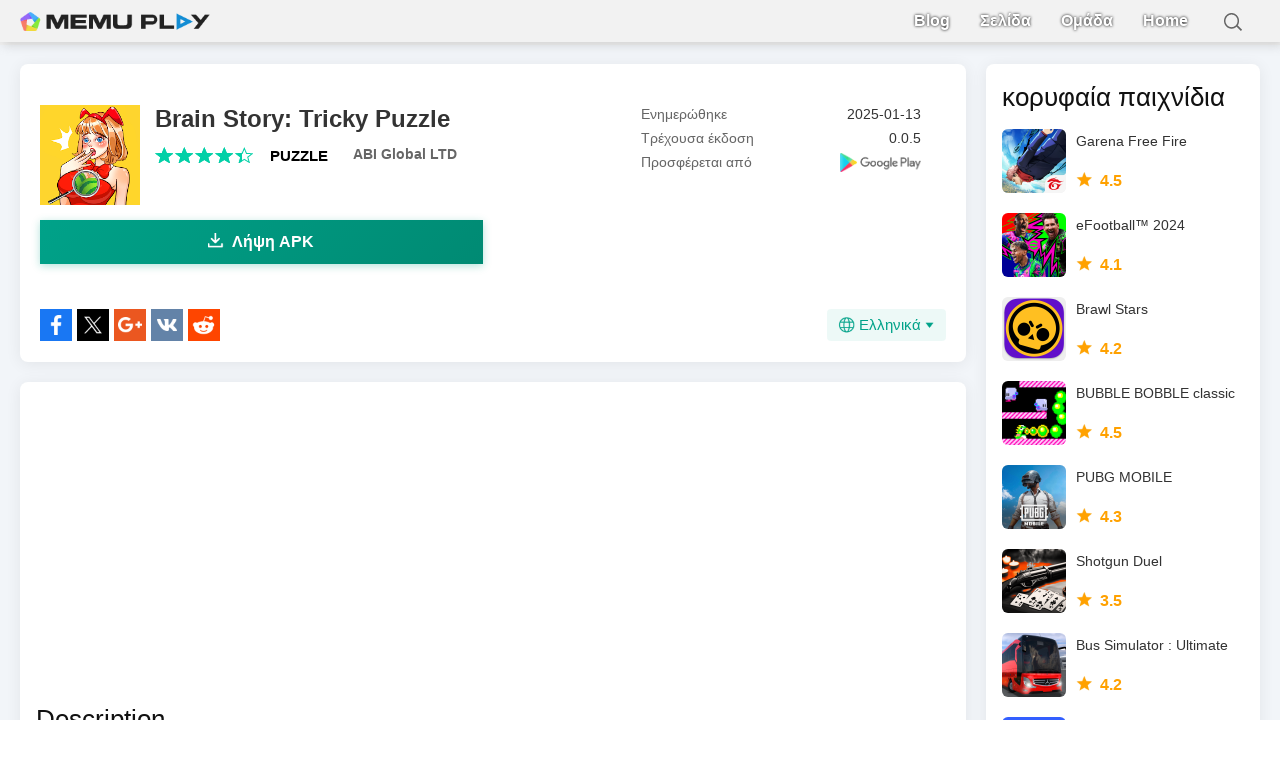

--- FILE ---
content_type: text/html; charset=utf-8
request_url: https://m.memuplay.com/gr/download-com.brain.story.ntstudio-apk.html
body_size: 10119
content:
<!DOCTYPE html>
<html lang="gr">
<head>
    <meta charset="UTF-8">
    <meta name="viewport" content="width=device-width,initial-scale=1.0,minimum-scale=1.0,maximum-scale=1.0,user-scalable=no">
    <title>Λήψη Brain Story: Tricky Puzzle APK</title>
    <!--keyword-->
    <meta name="keywords" content="Brain Story: Tricky Puzzle, Brain Story: Tricky Puzzle for android, Brain Story: Tricky Puzzle android download, Brain Story: Tricky Puzzle apk, Brain Story: Tricky Puzzle android apk, Brain Story: Tricky Puzzle download"/>
    <!--description-->
    <meta name="description" content="Λήψη Brain Story: Tricky Puzzle APK για το Android. Let’s blow your mind with  Brain Story – Tricky Puzzle now!"/>
    <meta property="og:locale" content="gr_GR" />
    <meta property="og:type" content="website">
    <meta property="og:title" content="Λήψη Brain Story: Tricky Puzzle APK" />
    <meta property="og:description" content="Λήψη Brain Story: Tricky Puzzle APK για το Android. Let’s blow your mind with  Brain Story – Tricky Puzzle now!" />
    <meta property="og:url" content="https://m.memuplay.com/gr/download-com.brain.story.ntstudio-apk.html" />
    <meta property="og:site_name" content="Memu Apk Download" />
    <meta property="og:image" content="com.brain.story.ntstudio-GR" />

    <meta property="twitter:card" content="summary" />
    <meta property="twitter:site" content="@Microvirt">
    <meta property="twitter:title" content="Λήψη Brain Story: Tricky Puzzle APK" />
    <meta property="twitter:description" content="Λήψη Brain Story: Tricky Puzzle APK για το Android. Let’s blow your mind with  Brain Story – Tricky Puzzle now!" />
    <meta property="twitter:url" content="https://m.memuplay.com/gr/download-com.brain.story.ntstudio-apk.html" />
    <meta property="twitter:image" content="com.brain.story.ntstudio-GR" />

    <meta name="YahooSeeker" content="Index,Follow" />
    <meta name="Googlebot" content="Index,Follow" />
    <meta name="allow-search" content="Yes" />
    <meta name="robots" content="all, index, follow" />
    <link rel="canonical" href="https://m.memuplay.com/gr/download-com.brain.story.ntstudio-apk.html"/>
    <link rel="icon" href="/home/Public/img/shortlogo.png" >
    <link rel="stylesheet" href="/home/Public/css/reset.css">
    <link rel="stylesheet" href="/home/Public/css/border.css">
    <link rel="stylesheet" href="/home/Public/css/swiper-3.4.2.min.css">
    <link rel="stylesheet" href="/home/Public/css/mpublic2.css">
    <link rel="stylesheet" href="/home/Public/css/mapps2.css">
    <!-- Global site tag (gtag.js) - Google Analytics -->
    <script async src="https://www.googletagmanager.com/gtag/js?id=UA-75186244-8"></script>
    <script>
        (function (doc, win) {
            var docEl = doc.documentElement,
                    resizeEvt = 'orientationchange' in window ? 'orientationchange' : 'resize',
                    recalc = function () {
                        var clientWidth = docEl.clientWidth;
                        if (!clientWidth) return;
                        var minWidth = Math.min(clientWidth, 390);
                        docEl.style.fontSize = 50 * (minWidth / 390) + 'px';
                    };
            if (!doc.addEventListener) return;
            win.addEventListener(resizeEvt, recalc, false);
            doc.addEventListener('DOMContentLoaded', recalc, false);
        })(document, window);

        window.dataLayer = window.dataLayer || [];
        function gtag(){dataLayer.push(arguments);}
        gtag('js', new Date());

        gtag('config', 'UA-75186244-8');
    </script>
    <script type="application/ld+json">
        {
            "@context": "https://schema.org",
            "@type": "BreadcrumbList",
            "itemListElement": [{
                "@type": "ListItem",
                "position": 1,
                "name": "Home",
                "item": "https://m.memuplay.com/gr/"
            }, {
                "@type": "ListItem",
                "position": 2,
                "name": "Brain Story: Tricky Puzzle",
                "item": "https://m.memuplay.com/gr/download-com.brain.story.ntstudio-apk.html"
            }]
        }
    </script>
    <script async src="https://securepubads.g.doubleclick.net/tag/js/gpt.js"></script>
        <script async src="https://pagead2.googlesyndication.com/pagead/js/adsbygoogle.js"></script>
        <script>
        	(adsbygoogle = window.adsbygoogle || []).push({
        		google_ad_client: "ca-pub-4201334306964693",
        		enable_page_level_ads: true
        	});
        </script></head>
<body class="grey-bg">
            <div class="header no-shot">
            <div class="app-background"></div>        <div class="nav">
            <div class="btn_down">
                <div id="btn_down"></div>
                <div class="memu">
                    <span class="bar1"></span>
                    <span class="bar2"></span>
                    <span class="bar3"></span>
                </div>
                <div class="fixed">
                    <ul>
                        <li>
                            <a href="https://www.memuplay.com/blog/" class="nav-show border-bottom" rel="nofollow">
                                Blog                            </a>
                        </li>
                        <li>
                            <a href="https://www.facebook.com/memuplayer" class="nav-show border-bottom" rel="nofollow">
                                Σελίδα                            </a>
                        </li>
                        <li>
                            <a href="https://www.facebook.com/groups/memuplayer/" class="nav-show border-bottom" rel="nofollow">
                                Ομάδα                            </a>
                        </li>
                        <li>
                            <a href="https://m.memuplay.com/gr/" class="nav-show border-bottom">
                                Home                            </a>
                        </li>
                    </ul>
                </div>
                <div class="search-box">
                    <div class="search-content">
                        <div class="search-btn"></div>
                        <div class="search-input">
                            <input type="text">
                        </div>
                    </div>
                </div>
            </div>
            <div class="search-ul">
                
            </div>
        </div>
    </div>
    <!--左--->

    <div class="container-wrapper">
    <div class="left-content-wrapper">
    <div class="app-info">
        <div class="content-box">
            <div class="app-l clearfix app-information">
                <a class="icon" href="https://play.google.com/store/apps/details?id=com.brain.story.ntstudio&hl=en" rel="nofollow">
                    <img class="lazy-load" src="https://dl.memuplay.com/new_market/img/com.brain.story.ntstudio.icon.2022-01-12-04-16-03.png" alt="Brain Story: Tricky Puzzle">
                </a>
                <div class="app-info-content">
                    <h2 class="app-name">Brain Story: Tricky Puzzle</h2>
                    <div class="rating clearfix">
                        <p class="l">4.1</p>
                    </div>
                    <h6 class="app-vendor">ABI Global LTD</h6>
                    <!-- PC端使用napps.css样式的信息显示 -->
                    <div class="info-rating pc-only">
                        <p class="r">
                            <span><i></i></span>
                            <span><i></i></span>
                            <span><i></i></span>
                            <span><i></i></span>
                            <span><i style="width: 40%"></i></span>
                        </p>
                        <div class="info-category">
                            <a href="https://m.memuplay.com/gr/category/Puzzle">PUZZLE</a>
                        </div>
                        <div class="info-vendor">
                            <a href="https://m.memuplay.com/gr/developer/ABI Global LTD">ABI Global LTD</a>
                        </div>
                    </div>
                </div>
                    <!-- PC端信息列表 - 与图标同一行 -->
                    <ul class="info-infoList pc-only">
                        <li>
                            <p class="info-t">Ενημερώθηκε</p>
                            <p class="info-a">2025-01-13</p>
                        </li>
                        <li>
                            <p class="info-t">Τρέχουσα έκδοση</p>
                            <p class="info-a">0.0.5 </p>
                        </li>
                        <li>
                            <p class="info-t">Προσφέρεται από</p>
                            <p class="info-a">
                                <a rel="nofollow"
                                    href="https://play.google.com/store/apps/details?id=com.brain.story.ntstudio"
                                    target="_blank">
                                                                    <img src="/home/Public/img/gp_logo_dark.png" alt="Brain Story: Tricky Puzzle PC" style="vertical-align: middle; border-radius: 0; display: block; height: 100%; width: 100%;">                                </a>
                            </p>
                        </li>
                    </ul>
            </div>
            <div class="ad-container-movable" style="margin-bottom: 0.4rem;background: #e6e6e6">
                <!-- ApkDetails-Top -->
                <ins class="adsbygoogle"
                     style="display:block"
                     data-ad-client="ca-pub-4201334306964693"
                     data-ad-slot="3265235746"
                     data-ad-format="auto"
                     data-full-width-responsive="true"></ins>
                <script>
                    (adsbygoogle = window.adsbygoogle || []).push({});
                </script>
            </div>            <a id="downloadBtn1" onClick="var appUrl = 'gr_Brain_Story:_Tricky_Puzzle';gtag('event', 'app_details',{'event_category': 'download', 'event_label': 'appurl_apk_'+appUrl, 'value': 1});" class="downloadMemuBtn" href="/gr/download-com.brain.story.ntstudio.html"><span><i></i>Λήψη APK</span></a>
                        <div id="share">
                <p>share to:</p>
                <div class="clearfix">
                    <a class="icon-list facebook" href="https://www.facebook.com/sharer/sharer.php?u=https://m.memuplay.com/gr/download-com.brain.story.ntstudio-apk.html" onClick="var appUrl = 'gr_Brain_Story:_Tricky_Puzzle';gtag('event', 'facebook',{'event_category': 'share', 'event_label': 'share_'+appUrl, 'value': 1});" target="_blank" rel="nofollow"></a>
                    <a class="icon-list twitter" href="http://twitter.com/share?text=Brain Story: Tricky Puzzle&url=https://m.memuplay.com/gr/download-com.brain.story.ntstudio-apk.html" onClick="var appUrl = 'gr_Brain_Story:_Tricky_Puzzle';gtag('event', 'twitter',{'event_category': 'share', 'event_label': 'share_'+appUrl, 'value': 1});" target="_blank" rel="nofollow"></a>
                    <a class="icon-list google" href="https://plus.google.com/share?url=https://m.memuplay.com/gr/download-com.brain.story.ntstudio-apk.html" onClick="var appUrl = 'gr_Brain_Story:_Tricky_Puzzle';gtag('event', 'google',{'event_category': 'share', 'event_label': 'share_'+appUrl, 'value': 1});" target="_blank" rel="nofollow"></a>
                    <a class="icon-list vkontakte" href="https://vk.com/share.php?url=https://m.memuplay.com/gr/download-com.brain.story.ntstudio-apk.html&title=Λήψη Brain Story: Tricky Puzzle APK" onClick="var appUrl = 'gr_Brain_Story:_Tricky_Puzzle';gtag('event', 'vkontakte',{'event_category': 'share', 'event_label': 'share_'+appUrl, 'value': 1});" target="_blank" rel="nofollow"></a>
                    <a class="icon-list reddit" href="https://www.reddit.com/submit?url=https://m.memuplay.com/gr/download-com.brain.story.ntstudio-apk.html&title=Λήψη Brain Story: Tricky Puzzle APK" onClick="var appUrl = 'gr_Brain_Story:_Tricky_Puzzle';gtag('event', 'reddit',{'event_category': 'share', 'event_label': 'share_'+appUrl, 'value': 1});" target="_blank" rel="nofollow"></a>
                    <div class="nav-list-icon">
                        Ελληνικά<i></i>
                        <ul class="more-language">
                            <li style="cursor: pointer;">
                                        <a href="https://m.memuplay.com/download-com.brain.story.ntstudio-apk.html" data-lang="en">English</a>
                                    </li><li style="cursor: pointer;">
                                        <a href="https://m.memuplay.com/ar/download-com.brain.story.ntstudio-apk.html" data-lang="ar">العَرَبِيَّة</a>
                                    </li><li style="cursor: pointer;">
                                        <a href="https://m.memuplay.com/cs/download-com.brain.story.ntstudio-apk.html" data-lang="cs">Čeština</a>
                                    </li><li style="cursor: pointer;">
                                        <a href="https://m.memuplay.com/es/download-com.brain.story.ntstudio-apk.html" data-lang="es">Español</a>
                                    </li><li style="cursor: pointer;">
                                        <a href="https://m.memuplay.com/fa/download-com.brain.story.ntstudio-apk.html" data-lang="fa">فارسی‎</a>
                                    </li><li style="cursor: pointer;">
                                        <a href="https://m.memuplay.com/fr/download-com.brain.story.ntstudio-apk.html" data-lang="fr">Français</a>
                                    </li><li style="cursor: pointer;">
                                        <a href="https://m.memuplay.com/id/download-com.brain.story.ntstudio-apk.html" data-lang="id">Indonesia</a>
                                    </li><li style="cursor: pointer;">
                                        <a href="https://m.memuplay.com/it/download-com.brain.story.ntstudio-apk.html" data-lang="it">Italiano</a>
                                    </li><li style="cursor: pointer;">
                                        <a href="https://m.memuplay.com/jp/download-com.brain.story.ntstudio-apk.html" data-lang="jp">日本語</a>
                                    </li><li style="cursor: pointer;">
                                        <a href="https://m.memuplay.com/pl/download-com.brain.story.ntstudio-apk.html" data-lang="pl">Polski</a>
                                    </li><li style="cursor: pointer;">
                                        <a href="https://m.memuplay.com/pt/download-com.brain.story.ntstudio-apk.html" data-lang="pt">Português</a>
                                    </li><li style="cursor: pointer;">
                                        <a href="https://m.memuplay.com/ru/download-com.brain.story.ntstudio-apk.html" data-lang="ru">Pусский</a>
                                    </li><li style="cursor: pointer;">
                                        <a href="https://m.memuplay.com/th/download-com.brain.story.ntstudio-apk.html" data-lang="th">ภาษาไทย</a>
                                    </li><li style="cursor: pointer;">
                                        <a href="https://m.memuplay.com/tr/download-com.brain.story.ntstudio-apk.html" data-lang="tr">Türkçe</a>
                                    </li><li style="cursor: pointer;">
                                        <a href="https://m.memuplay.com/uk/download-com.brain.story.ntstudio-apk.html" data-lang="uk">Українська</a>
                                    </li><li style="cursor: pointer;">
                                        <a href="https://m.memuplay.com/vi/download-com.brain.story.ntstudio-apk.html" data-lang="vi">Tiếng Việt</a>
                                    </li><li style="cursor: pointer;">
                                        <a href="https://m.memuplay.com/tw/download-com.brain.story.ntstudio-apk.html" data-lang="tw">繁體中文</a>
                                    </li><li style="cursor: pointer;">
                                        <a href="https://m.memuplay.com/ko/download-com.brain.story.ntstudio-apk.html" data-lang="ko">한국어</a>
                                    </li><li style="cursor: pointer;">
                                        <a href="https://m.memuplay.com/zh/download-com.brain.story.ntstudio-apk.html" data-lang="zh">新马简中</a>
                                    </li>                        </ul>
                    </div>
                </div>
            </div>
        </div>
        <div class="content-box">
            <div class="info-title">
                <h3>Description</h3>
            </div>
            
                                <div class="section-desc app-description">
                    Let’s blow your mind with <b> Brain Story – Tricky Puzzle</b> now!                     <br>
                    Τώρα είναι πλήρως βελτιστοποιημένο για τη συσκευή σας, επιτρέποντάς σας να το απολαμβάνετε εύκολα όποτε και όπου θέλετε. Απλώς ανοίξτε το στο τηλέφωνο ή το tablet σας και αρχίστε να παίζετε!                    <div class="desc-show-more active">
                    <div class="show-more-end" style="display: none;"></div>
                    <span>Show less</span>
                </div>            </div>
            <div class="app-tag"><span>PUZZLE</span></div>
        </div>
        <div class="content-box">
            <div class="info-title">
                <h3>Τι νέο υπάρχει στην έκδοση 1.3.5</h3>
            </div>
            <div class="section-desc app-description">
                <p>Τελευταία ενημέρωση στις Jan 13,2025</p>
                <p>Μικρές διορθώσεις σφαλμάτων και βελτιώσεις. Εγκαταστήστε ή ενημερώστε στην τελευταία έκδοση για να το δείτε!</p>
                <div class="desc-show-more active">
                    <div class="show-more-end" style="display: none;"></div>
                    <span>Show less</span>
                </div>
            </div>
        </div>
        
        <div class="content-box">
            <h3 class="info-title">Screen shots</h3>
            <div class="app-r">
                <div class="shot-pan swiper-container">
                    <div class="swiper-wrapper">
                        <div class="swiper-slide">
                                <div class="Button Block">
                                    <img class="swiper-load" src="https://dl.memuplay.com/new_market/img/com.brain.story.ntstudio.sc0.2022-01-12-04-16-03.jpg" alt="Brain Story: Tricky Puzzle">
                                </div>
                            </div><div class="swiper-slide">
                                <div class="Button Block">
                                    <img class="swiper-load" src="https://dl.memuplay.com/new_market/img/com.brain.story.ntstudio.sc1.2022-01-12-04-16-03.jpg" alt="Brain Story: Tricky Puzzle">
                                </div>
                            </div><div class="swiper-slide">
                                <div class="Button Block">
                                    <img class="swiper-load" src="https://dl.memuplay.com/new_market/img/com.brain.story.ntstudio.sc2.2022-01-12-04-16-03.jpg" alt="Brain Story: Tricky Puzzle">
                                </div>
                            </div><div class="swiper-slide">
                                <div class="Button Block">
                                    <img class="swiper-load" src="https://dl.memuplay.com/new_market/img/com.brain.story.ntstudio.sc3.2022-01-12-04-16-03.jpg" alt="Brain Story: Tricky Puzzle">
                                </div>
                            </div>                    </div>
                    <div class="swiper-button-prev"></div>
                    <div class="swiper-button-next"></div>
                </div>
            </div>
        </div>
        
        <div class="content-box">
            <h3 class="info-title">Information</h3>
            <ul class="section-info">
                <li>
                    <p class="info-top">Ενημερώθηκε<span class="info-bot">2025-01-13</span></p>
                </li>
                <li>
                    <p class="info-top">Τρέχουσα έκδοση<span class="info-bot">0.0.5 </span></p>
                </li>
                <li>
                    <p class="info-top">Προσφέρεται από<a class="info-bot" rel="nofollow" href="https://play.google.com/store/apps/details?id=com.brain.story.ntstudio" target="_blank"><img src="/home/Public/img/gp_logo.png"></a></p>
                </li>
                <li>
                    <p class="info-top">Apk size<span class="info-bot">0MB</span></p>
                </li>
                <li>
                    <p class="info-top">Απαιτεί Androidf<span class="info-bot">Android 4.4+ </span></p>
                </li>
                <li>
                    <p class="info-top"><a href="mailto:support@microvirt.com">Ανατροφοδότηση</a></p>
                </li>
            </ul>
        </div>
    </div>
        <div class="content-box">
        <h3 class="info-title">καυτά θέματα</h3>
        <div class="recommend-list topic_blog">
            <ul>
                            </ul>
        </div>
    </div>
        <div class="content-box pc-only">
            <h3 class="info-title">Παρόμοιο με τον Brain Story: Tricky Puzzle</h3>
            <div class="related_app">
                <ul>
                    <li>
                            <a href="https://m.memuplay.com/gr/download-jewel.block.puzzle.tetris-apk.html" class="game-desc">
                                <div class="li-icon">
                                    <img class="swiper-lazy" src="https://dl.memuplay.com/new_market/img/jewel.block.puzzle.tetris.icon.2021-04-29-12-28-22.png" alt="Block Puzzle">
                                </div>
                                <div class="name-rating">
                                    <p class="game-name">Block Puzzle</p> 
                                    <div class="rating list-rating">
                                        <p class="l">4.4</p>
                                    </div>
                                </div>
                            </a>
                        </li><li>
                            <a href="https://m.memuplay.com/gr/download-com.game5mobile.lineandwater-apk.html" class="game-desc">
                                <div class="li-icon">
                                    <img class="swiper-lazy" src="https://dl.memuplay.com/new_market/img/com.game5mobile.lineandwater.icon.2021-04-28-15-19-55.png" alt="Happy Glass">
                                </div>
                                <div class="name-rating">
                                    <p class="game-name">Happy Glass</p> 
                                    <div class="rating list-rating">
                                        <p class="l">3.9</p>
                                    </div>
                                </div>
                            </a>
                        </li><li>
                            <a href="https://m.memuplay.com/gr/download-com.smallgiantgames.empires-apk.html" class="game-desc">
                                <div class="li-icon">
                                    <img class="swiper-lazy" src="https://dl.memuplay.com/new_market/img/com.smallgiantgames.empires.icon.2025-12-05-23-45-17.png" alt="Empires & Puzzles: RPG Quest">
                                </div>
                                <div class="name-rating">
                                    <p class="game-name">Empires & Puzzles: RPG Quest</p> 
                                    <div class="rating list-rating">
                                        <p class="l">4.3</p>
                                    </div>
                                </div>
                            </a>
                        </li><li>
                            <a href="https://m.memuplay.com/gr/download-net.rention.mind.skillz-apk.html" class="game-desc">
                                <div class="li-icon">
                                    <img class="swiper-lazy" src="https://dl.memuplay.com/new_market/img/net.rention.mind.skillz.icon.2021-03-20-18-26-58.png" alt="Skillz - Logic Brain Games">
                                </div>
                                <div class="name-rating">
                                    <p class="game-name">Skillz - Logic Brain Games</p> 
                                    <div class="rating list-rating">
                                        <p class="l">4.3</p>
                                    </div>
                                </div>
                            </a>
                        </li><li>
                            <a href="https://m.memuplay.com/gr/download-com.matchington.mansion-apk.html" class="game-desc">
                                <div class="li-icon">
                                    <img class="swiper-lazy" src="https://dl.memuplay.com/new_market/img/com.matchington.mansion.icon.2021-03-22-10-39-15.png" alt="Matchington Mansion">
                                </div>
                                <div class="name-rating">
                                    <p class="game-name">Matchington Mansion</p> 
                                    <div class="rating list-rating">
                                        <p class="l">4.4</p>
                                    </div>
                                </div>
                            </a>
                        </li><li>
                            <a href="https://m.memuplay.com/gr/download-com.puzzles.game.halloweeen.one-apk.html" class="game-desc">
                                <div class="li-icon">
                                    <img class="swiper-lazy" src="https://dl.memuplay.com/new_market/img/com.puzzles.game.halloweeen.one.icon.2021-04-28-13-28-32.png" alt="Find The Differences - The Detective">
                                </div>
                                <div class="name-rating">
                                    <p class="game-name">Find The Differences - The Detective</p> 
                                    <div class="rating list-rating">
                                        <p class="l">4.1</p>
                                    </div>
                                </div>
                            </a>
                        </li><li>
                            <a href="https://m.memuplay.com/gr/download-com.dropdom.blockpuzzle.hwwgame-apk.html" class="game-desc">
                                <div class="li-icon">
                                    <img class="swiper-lazy" src="https://dl.memuplay.com/new_market/img/com.dropdom.blockpuzzle.hwwgame.icon.2021-04-29-11-55-50.png" alt="Dropdom - Jewel Blast">
                                </div>
                                <div class="name-rating">
                                    <p class="game-name">Dropdom - Jewel Blast</p> 
                                    <div class="rating list-rating">
                                        <p class="l">4.3</p>
                                    </div>
                                </div>
                            </a>
                        </li><li>
                            <a href="https://m.memuplay.com/gr/download-com.weegoon.chigirie-apk.html" class="game-desc">
                                <div class="li-icon">
                                    <img class="swiper-lazy" src="https://dl.memuplay.com/new_market/img/com.weegoon.chigirie.icon.2021-03-12-17-59-23.png" alt="Chigiri: Paper Puzzle">
                                </div>
                                <div class="name-rating">
                                    <p class="game-name">Chigiri: Paper Puzzle</p> 
                                    <div class="rating list-rating">
                                        <p class="l">4.4</p>
                                    </div>
                                </div>
                            </a>
                        </li>                </ul>
            </div>
        </div>        <div class="content-box">
            <h3 class="info-title">Περισσότερα από την ABI Global LTD</h3>
            <div class="related_app">
                <ul>
                    <li>
                            <a href="https://m.memuplay.com/gr/download-com.xd.doors.craft-apk.html" class="game-desc">
                                <div class="li-icon">
                                    <img class="swiper-lazy" src="https://dl.memuplay.com/new_market/img/com.xd.doors.craft.icon.2023-03-12-10-11-43.png" alt="Craft Doors: Horror Escape Run">
                                </div>
                                <div class="name-rating">
                                    <p class="game-name">Craft Doors: Horror Escape Run</p>
                                    <div class="rating list-rating">
                                        <p class="l">3.9</p>
                                    </div>
                                </div>
                            </a>
                        </li><li>
                            <a href="https://m.memuplay.com/gr/download-com.brosabi.toilet.brigde-apk.html" class="game-desc">
                                <div class="li-icon">
                                    <img class="swiper-lazy" src="https://dl.memuplay.com/new_market/img/com.brosabi.toilet.brigde.icon.2022-12-11-10-10-39.png" alt="Bridge Slice: Toilet Run">
                                </div>
                                <div class="name-rating">
                                    <p class="game-name">Bridge Slice: Toilet Run</p>
                                    <div class="rating list-rating">
                                        <p class="l">5.0</p>
                                    </div>
                                </div>
                            </a>
                        </li><li>
                            <a href="https://m.memuplay.com/gr/download-com.storm.beauty.makeover-apk.html" class="game-desc">
                                <div class="li-icon">
                                    <img class="swiper-lazy" src="https://dl.memuplay.com/new_market/img/com.storm.beauty.makeover.icon.2023-01-12-22-22-13.png" alt="Makeover & Makeup ASMR">
                                </div>
                                <div class="name-rating">
                                    <p class="game-name">Makeover & Makeup ASMR</p>
                                    <div class="rating list-rating">
                                        <p class="l">2.2</p>
                                    </div>
                                </div>
                            </a>
                        </li><li>
                            <a href="https://m.memuplay.com/gr/download-com.storm.beauty.makeover.nail-apk.html" class="game-desc">
                                <div class="li-icon">
                                    <img class="swiper-lazy" src="https://dl.memuplay.com/new_market/img/com.storm.beauty.makeover.nail.icon.2023-02-23-22-26-09.png" alt="Makeover salon: Makeup ASMR">
                                </div>
                                <div class="name-rating">
                                    <p class="game-name">Makeover salon: Makeup ASMR</p>
                                    <div class="rating list-rating">
                                        <p class="l">2.5</p>
                                    </div>
                                </div>
                            </a>
                        </li><li>
                            <a href="https://m.memuplay.com/gr/download-com.xd.craft.alphabet-apk.html" class="game-desc">
                                <div class="li-icon">
                                    <img class="swiper-lazy" src="https://dl.memuplay.com/new_market/img/com.xd.craft.alphabet.icon.2023-02-14-22-24-00.png" alt="Craftsman vs Alphabet Lore">
                                </div>
                                <div class="name-rating">
                                    <p class="game-name">Craftsman vs Alphabet Lore</p>
                                    <div class="rating list-rating">
                                        <p class="l">4.3</p>
                                    </div>
                                </div>
                            </a>
                        </li><li>
                            <a href="https://m.memuplay.com/gr/download-com.famous.fashion.stylist-apk.html" class="game-desc">
                                <div class="li-icon">
                                    <img class="swiper-lazy" src="https://dl.memuplay.com/new_market/img/com.famous.fashion.stylist.icon.2023-05-22-10-21-56.png" alt="Famous Fashion - Dress Up Game">
                                </div>
                                <div class="name-rating">
                                    <p class="game-name">Famous Fashion - Dress Up Game</p>
                                    <div class="rating list-rating">
                                        <p class="l">4.8</p>
                                    </div>
                                </div>
                            </a>
                        </li><li>
                            <a href="https://m.memuplay.com/gr/download-com.xd.only.jump.up-apk.html" class="game-desc">
                                <div class="li-icon">
                                    <img class="swiper-lazy" src="https://dl.memuplay.com/new_market/img/com.xd.only.jump.up.icon.2023-08-18-10-31-53.png" alt="Only Up! 3D Parkour Adventure">
                                </div>
                                <div class="name-rating">
                                    <p class="game-name">Only Up! 3D Parkour Adventure</p>
                                    <div class="rating list-rating">
                                        <p class="l">2.4</p>
                                    </div>
                                </div>
                            </a>
                        </li><li>
                            <a href="https://m.memuplay.com/gr/download-com.abi.cat.life.sim-apk.html" class="game-desc">
                                <div class="li-icon">
                                    <img class="swiper-lazy" src="https://dl.memuplay.com/new_market/img/com.abi.cat.life.sim.icon.2023-08-09-10-15-34.png" alt="Cat Life: Pet Simulator 3D">
                                </div>
                                <div class="name-rating">
                                    <p class="game-name">Cat Life: Pet Simulator 3D</p>
                                    <div class="rating list-rating">
                                        <p class="l">3.6</p>
                                    </div>
                                </div>
                            </a>
                        </li>                </ul>
            </div>
        </div>    <!--右--->
</div>
<div class="right-content-wrapper">
    <div class="content-box">
        <h3 class="info-title">κορυφαία παιχνίδια</h3>
        <div class="related_app">
            <ul>
                <li>
                        <a href="https://m.memuplay.com/gr/download-Free-Fire-apk.html" class="game-desc">
                            <div class="li-icon">
                                <img class="swiper-lazy" src="https://dl.memuplay.com/new_market/img/com.dts.freefireth.icon.2026-01-15-00-07-36.png" alt="Garena Free Fire">
                            </div>
                            <div class="name-rating">
                                <p class="game-name">Garena Free Fire </p>
                                <div class="rating list-rating">
                                    <p class="l">4.5</p>
                                </div>
                            </div>
                        </a>
                    </li><li>
                        <a href="https://m.memuplay.com/gr/download-jp.konami.pesam-apk.html" class="game-desc">
                            <div class="li-icon">
                                <img class="swiper-lazy" src="https://dl.memuplay.com/new_market/img/jp.konami.pesam.icon.2025-11-25-23-04-21.png" alt="eFootball™ 2024">
                            </div>
                            <div class="name-rating">
                                <p class="game-name">eFootball™ 2024 </p>
                                <div class="rating list-rating">
                                    <p class="l">4.1</p>
                                </div>
                            </div>
                        </a>
                    </li><li>
                        <a href="https://m.memuplay.com/gr/download-Brawl-Stars-apk.html" class="game-desc">
                            <div class="li-icon">
                                <img class="swiper-lazy" src="https://dl.memuplay.com/new_market/img/com.supercell.brawlstars.icon.2025-12-16-23-41-39.png" alt="Brawl Stars">
                            </div>
                            <div class="name-rating">
                                <p class="game-name">Brawl Stars </p>
                                <div class="rating list-rating">
                                    <p class="l">4.2</p>
                                </div>
                            </div>
                        </a>
                    </li><li>
                        <a href="https://m.memuplay.com/gr/download-com.mobirix.jp.bubblebobble1-apk.html" class="game-desc">
                            <div class="li-icon">
                                <img class="swiper-lazy" src="https://dl.memuplay.com/new_market/img/com.mobirix.jp.bubblebobble1.icon.2021-03-12-19-59-10.png" alt="BUBBLE BOBBLE classic">
                            </div>
                            <div class="name-rating">
                                <p class="game-name">BUBBLE BOBBLE classic </p>
                                <div class="rating list-rating">
                                    <p class="l">4.5</p>
                                </div>
                            </div>
                        </a>
                    </li><li>
                        <a href="https://m.memuplay.com/gr/download-PUBG-MOBILE-apk.html" class="game-desc">
                            <div class="li-icon">
                                <img class="swiper-lazy" src="https://dl.memuplay.com/new_market/img/com.tencent.ig.icon.2024-11-13-01-32-53.png" alt="PUBG MOBILE">
                            </div>
                            <div class="name-rating">
                                <p class="game-name">PUBG MOBILE </p>
                                <div class="rating list-rating">
                                    <p class="l">4.3</p>
                                </div>
                            </div>
                        </a>
                    </li><li>
                        <a href="https://m.memuplay.com/gr/download-shotgun-duel-apk.html" class="game-desc">
                            <div class="li-icon">
                                <img class="swiper-lazy" src="https://dl.memuplay.com/new_market/img/com.CreaTeamMobile.ShotgunDuel.icon.2024-04-26-06-37-43.png" alt="Shotgun Duel">
                            </div>
                            <div class="name-rating">
                                <p class="game-name">Shotgun Duel </p>
                                <div class="rating list-rating">
                                    <p class="l">3.5</p>
                                </div>
                            </div>
                        </a>
                    </li><li>
                        <a href="https://m.memuplay.com/gr/download-com.zuuks.bus.simulator.ultimate-apk.html" class="game-desc">
                            <div class="li-icon">
                                <img class="swiper-lazy" src="https://dl.memuplay.com/new_market/img/com.zuuks.bus.simulator.ultimate.icon.2024-07-26-11-13-19.png" alt="Bus Simulator : Ultimate">
                            </div>
                            <div class="name-rating">
                                <p class="game-name">Bus Simulator : Ultimate </p>
                                <div class="rating list-rating">
                                    <p class="l">4.2</p>
                                </div>
                            </div>
                        </a>
                    </li><li>
                        <a href="https://m.memuplay.com/gr/download-Roblox-apk.html" class="game-desc">
                            <div class="li-icon">
                                <img class="swiper-lazy" src="https://dl.memuplay.com/new_market/img/com.roblox.client.icon.2025-04-18-12-06-42.png" alt="Roblox">
                            </div>
                            <div class="name-rating">
                                <p class="game-name">Roblox </p>
                                <div class="rating list-rating">
                                    <p class="l">4.4</p>
                                </div>
                            </div>
                        </a>
                    </li>            </ul>
        </div>
    </div>
</div>
</div>
    <!--底部--->
    <div id="footer">
        <div class="margin">
            <div class="clearfix">
<div class="footer-column">
    <div class="list follow">
        <p>Follow us</p>
        <ul>
                                    <li class="facebook-before"><a href="https://www.facebook.com/memuplayer" target="_blank" rel="nofollow">Facebook</a></li>
            <li class="twitter-before"><a href="https://twitter.com/microvirtmemu" target="_blank" rel="nofollow">X</a></li>
            <li class="youtube-before"><a href="https://www.youtube.com/channel/UCoe1kDAmGeiffK_RyfC8xDg" target="_blank" rel="nofollow">Youtube</a></li>
        </ul>
    </div>
    <div class="list">
        <p>Support & Contact</p>
        <ul>
            <li><a href="https://www.memuplay.com/support.html" target="_blank">MEmu Support</a></li>
            <li><a href="https://www.facebook.com/memuplayer" target="_blank">Facebook Group</a></li>
            <li><a href="https://discord.gg/74CrKWse9W" target="_blank">Discord</a></li>
            <li><a href="mailto:business@microvirt.com" target="_blank">Email</a></li>
        </ul>
    </div>
</div>

<div class="footer-column">
    <div class="list">
        <p>Popular Games</p>
        <ul>
            <li><a target="_blank" href="https://m.memuplay.com/gr/download-Free-Fire-apk.html" title="Garena Free Fire APK"><span>Garena Free Fire APK</span></a></li><li><a target="_blank" href="https://m.memuplay.com/gr/download-jp.konami.pesam-apk.html" title="eFootball™ 2024 APK"><span>eFootball™ 2024 APK</span></a></li><li><a target="_blank" href="https://m.memuplay.com/gr/download-Brawl-Stars-apk.html" title="Brawl Stars APK"><span>Brawl Stars APK</span></a></li><li><a target="_blank" href="https://m.memuplay.com/gr/download-com.mobirix.jp.bubblebobble1-apk.html" title="BUBBLE BOBBLE classic APK"><span>BUBBLE BOBBLE classic APK</span></a></li><li><a target="_blank" href="https://m.memuplay.com/gr/download-PUBG-MOBILE-apk.html" title="PUBG MOBILE APK"><span>PUBG MOBILE APK</span></a></li><li><a target="_blank" href="https://m.memuplay.com/gr/download-Roblox-apk.html" title="Roblox APK"><span>Roblox APK</span></a></li><li><a target="_blank" href="https://m.memuplay.com/gr/download-shotgun-duel-apk.html" title="Shotgun Duel APK"><span>Shotgun Duel APK</span></a></li><li><a target="_blank" href="https://m.memuplay.com/gr/download-com.zuuks.bus.simulator.ultimate-apk.html" title="Bus Simulator : Ultimate APK"><span>Bus Simulator : Ultimate APK</span></a></li><li><a target="_blank" href="https://m.memuplay.com/gr/download-com.ea.gp.fifamobile-apk.html" title="FIFA Soccer APK"><span>FIFA Soccer APK</span></a></li><li><a target="_blank" href="https://m.memuplay.com/gr/download-com.nintendo.zaka-apk.html" title="Mario Kart Tour APK"><span>Mario Kart Tour APK</span></a></li>        </ul>
    </div>
</div>

<div class="footer-column">
    <div class="list">
        <p>Top Apps</p>
        <ul>
            <li><a target="_blank" href="https://m.memuplay.com/gr/download-com.tplink.iot-apk.html" title="TP-Link Tapo APK"><span>TP-Link Tapo APK</span></a></li><li><a target="_blank" href="https://m.memuplay.com/gr/download-gr.cosmote.cosmotetv.android-apk.html" title="COSMOTE TV APK"><span>COSMOTE TV APK</span></a></li><li><a target="_blank" href="https://m.memuplay.com/gr/download-com.finlayfly.goodoneteaapi-apk.html" title="Live Football TV HD APK"><span>Live Football TV HD APK</span></a></li><li><a target="_blank" href="https://m.memuplay.com/gr/download-com.bananapps.greektv-apk.html" title="Greek Tv APK"><span>Greek Tv APK</span></a></li><li><a target="_blank" href="https://m.memuplay.com/gr/download-gr.cosmote.myaccount.widget-apk.html" title="My COSMOTE APK"><span>My COSMOTE APK</span></a></li><li><a target="_blank" href="https://m.memuplay.com/gr/download-gr.antenna.ant1-apk.html" title="ANT1 APK"><span>ANT1 APK</span></a></li><li><a target="_blank" href="https://m.memuplay.com/gr/download-gr.gov.wallet-apk.html" title="Gov.gr Wallet APK"><span>Gov.gr Wallet APK</span></a></li><li><a target="_blank" href="https://m.memuplay.com/gr/download-gr.antenna.ant1.screen-apk.html" title="ANT1+ APK"><span>ANT1+ APK</span></a></li><li><a target="_blank" href="https://m.memuplay.com/gr/download-gr.gov.myhealth-apk.html" title="MyHealth APK"><span>MyHealth APK</span></a></li><li><a target="_blank" href="https://m.memuplay.com/gr/download-com.ertflix.app-apk.html" title="ERTFLIX APK"><span>ERTFLIX APK</span></a></li>        </ul>
    </div>
</div>

<div class="footer-column">
    <div class="list">
        <p>More Games</p>
        <ul>
            <li><a target="_blank" title="Game Center" href="https://m.memuplay.com/gr/">Game Center</a></li>
        </ul>
    </div>
    <div class="list">
        <p>About</p>
        <ul>
            <li><a target="_blank" title="About Us" href="https://www.memuplay.com/blog/about">About Us</a></li>
            <li><a target="_blank" title="Android Emulator" href="https://www.memuplay.com/blog/en/android-emulator-2.html">Android Emulator</a></li>
            <li><a target="_blank" title="MEmu 9.0" href="https://www.memuplay.com/blog/everything-you-need-to-know-about-memu9-0.html">MEmu 9.0</a></li>
            <li><a target="_blank" title="Παίξτε Android game στο PC" href="https://www.memuplay.com/blog/how-to-play-android-games-on-pc.html">Παίξτε Android game στο PC</a></li>
        </ul>
    </div>
</div>

<div class="footer-column">
    <div class="list">
        <p>Enterprise</p>
        <ul>
            <li><a target="_blank" title="MEmu for Business" href="https://www.memuplay.com/gr/business">MEmu for Business</a></li>
        </ul>
    </div>
    </div>
</div>
<div class="footer-text">
    <p>Copyright © 2026 Microvirt. All Rights Reserved.</p>
    <div>
        <a href="https://www.memuplay.com/agreement.html" target="_blank">Όροι χρήσης</a><span></span><a href="https://www.memuplay.com/privacy.html" target="_blank">Privacy Policy</a><span></span><a href="https://www.memuplay.com/blog/index.php/about/" target="_blank">Σχετικά με εμάς</a>
    </div>
</div>
        </div>
    </div>
    <script type="application/ld+json">
    	{
    		"@context": "https://schema.org",
    		"@type": "MobileApplication",
    		"operatingSystem": "Android",
    		"applicationCategory": "GameApplication, MultimediaApplication",
    		"name": "Brain Story: Tricky Puzzle",
    		"description": "Λήψη Brain Story: Tricky Puzzle APK για το Android. Let’s blow your mind with  Brain Story – Tricky Puzzle now!",
    		"genre":["PUZZLE"],
    		"aggregateRating":{
    			"@type":"AggregateRating",
    			"ratingValue":"4.1",
    			"ratingCount":"277"
    		},
    		"author":{
    			"@type":"Organization",
    			"name":"ABI Global LTD"
    		},
            "offers": {
                "@type": "Offer",
                "price": "0",
                "priceCurrency": "USD"
            }
    	}
    </script>
    <script src="/home/Public/js/libs/jquery-1.11.0.min.js"></script>
    <script src="/home/Public/js/libs/swiper-3.4.2.jquery.min.js"></script>
    <script src="/home/Public/js/mpublic.js"></script>
    <script>
        $(function () {
            // 描述区展开/收起
            function setDescriptionState($section, $btn, expand) {
                $section.toggleClass("limit-height", !expand).toggleClass("too-height", expand);
                $btn.toggleClass("active", expand).find(".show-more-end").toggle(!expand);
                $btn.find("span").text(expand ? "Show less" : "Show more");
            }
            // 广告位置移动
            function moveAdToDescription() {
                var $ad = $(".ad-container-movable"), $title = $(".app-description").closest(".content-box").find(".info-title").first();
                if (!$ad.length || !$title.length) return;
                var isPc = $(window).width() > 840, inDesc = $ad.hasClass("ad-in-description");
                if ((isPc && !inDesc) || (!isPc && inDesc)) {
                    $ad.detach().toggleClass("ad-in-description", isPc).css("display", "block")
                        .insertBefore(isPc ? $title : $("#downloadBtn1"));
                }
            }
            // 检查Show More按钮显示
            function checkShowMoreButtons() {
                $(".section-desc").each(function() {
                    var $btn = $(this).find(".desc-show-more");
                    if (!$btn.length) return;
                    var needToggle = this.scrollHeight - this.clientHeight > 10;
                    $btn.toggle(needToggle);
                    if (!needToggle) setDescriptionState($(this), $btn, false);
                });
            }
            // 检查轮播图箭头显示
            function checkSwiperOverflow() {
                var $pan = $('.shot-pan'), $wrap = $pan.find('.swiper-wrapper');
                if (!$wrap.length) return;
                var cWidth = $pan.width(), tWidth = 0;
                $wrap.find('.swiper-slide').each(function() { tWidth += $(this).outerWidth(true); });
                $pan.toggleClass('no-overflow', tWidth <= cWidth);
            }
            // 初始化
            setTimeout(function() { moveAdToDescription(); checkShowMoreButtons(); }, 400);
            $(window).on("resize", function() { moveAdToDescription(); checkShowMoreButtons(); checkSwiperOverflow(); });
            // 禁止fixed元素滚动
            document.getElementsByClassName("fixed")[0].addEventListener("touchmove", function(e) {
                e.preventDefault(); e.stopPropagation();
            }, false);
            // 轮播图初始化
            var swiper = new Swiper('.shot-pan', {
                slidesPerView: 'auto', spaceBetween: 8,
                nextButton: '.shot-pan .swiper-button-next',
                prevButton: '.shot-pan .swiper-button-prev'
            });
            $("img.swiper-load").load(function () {
                swiper.init();
                setTimeout(checkSwiperOverflow, 100);
            });
            $(".desc-show-more").on("click", function() {
                var $btn = $(this);
                var $section = $btn.closest(".section-desc");
                setDescriptionState($section, $btn, $section.hasClass("limit-height"));
            });
            $(".nav-list-icon").on("click",function () {
                if ($(this).hasClass("active")) {
                    $(".more-language").css("display","none");
                    $(this).removeClass("active");
                } else {
                    $(".more-language").css("display","block");
                    $(this).addClass("active");
                }
            });
            
            $("body").click(function(e) {
                if ($(e.target).hasClass("nav-list-icon") || $(e.target).parent().hasClass("nav-list-icon")) {
                    return;
                }
                if ($(".nav-list-icon").hasClass("active")) {
                    $(".more-language").css("display","none");
                    $(".nav-list-icon").removeClass("active");
                }
            });
            
            $(".more-language").on("click","a",function () {
                var exp = new Date();
                exp.setFullYear(exp.getFullYear()+100);
                var preferred_lang = $(this).attr("data-lang");
                if (preferred_lang == "cn")
                    return;
                document.cookie = "preferred_lang="+preferred_lang+";path=/;domain=.memuplay.com;expires=" + exp.toGMTString();
            });
        })
    </script>
</body>
</html>

--- FILE ---
content_type: text/html; charset=utf-8
request_url: https://www.google.com/recaptcha/api2/aframe
body_size: 268
content:
<!DOCTYPE HTML><html><head><meta http-equiv="content-type" content="text/html; charset=UTF-8"></head><body><script nonce="5kxzlSE13yRXcBCylEPi0A">/** Anti-fraud and anti-abuse applications only. See google.com/recaptcha */ try{var clients={'sodar':'https://pagead2.googlesyndication.com/pagead/sodar?'};window.addEventListener("message",function(a){try{if(a.source===window.parent){var b=JSON.parse(a.data);var c=clients[b['id']];if(c){var d=document.createElement('img');d.src=c+b['params']+'&rc='+(localStorage.getItem("rc::a")?sessionStorage.getItem("rc::b"):"");window.document.body.appendChild(d);sessionStorage.setItem("rc::e",parseInt(sessionStorage.getItem("rc::e")||0)+1);localStorage.setItem("rc::h",'1769060049240');}}}catch(b){}});window.parent.postMessage("_grecaptcha_ready", "*");}catch(b){}</script></body></html>

--- FILE ---
content_type: text/css
request_url: https://m.memuplay.com/home/Public/css/mpublic2.css
body_size: 7800
content:
.margin {
    padding: 0 0.32rem;
}
.t-a-c {
    text-align: center;
}
.clearfix:after{content:" ";visibility:hidden;display:block;clear:both;height:0;font-size:0}
.clearfix {clear: both;}
.header .nav {
    height: 0.96rem;
    width: 100%;
    top: 0;
    z-index: 99999;
    position: fixed;
}
.header .btn_down {
    height: 100%;
}
#btn_down {
    display: block;
    height: 100%;
    width: 100%;
    background: url(../img/memuplay-logo-b.png) no-repeat center;
    background-size: auto 0.56rem;
}
#btn_down.logo-tw{
    background: url(../img/memuplay-logo-b-tw.png) no-repeat center;
    background-size: auto 0.4rem;
}
.header .nav .memu {
    position: absolute;
    left: 0.32rem;
    top: 0.24rem;
    padding: 0.08rem 0.06rem 0 0.06rem;
    width: 0.36rem;
    height: 0.36rem;
    float: left;
    cursor: pointer;
    -webkit-transition: all 0.2s ease-in;
    -moz-transition: all 0.2s ease-in;
    -o-transition: all 0.2s ease-in;
    transition: all 0.2s ease-in;
    text-align: center;
    box-sizing: content-box;
}
.header .nav .memu.active {
    -webkit-transform: rotate(-45deg);
    -moz-transform: rotate(-45deg);
    -ms-transform: rotate(-45deg);
    -o-transform: rotate(-45deg);
    transform: rotate(-45deg);
}
.header .nav .memu span {
    display: block;
    width: 0.36rem;
    height: 0.04rem;
    background: #FFF;
    margin-bottom: 0.10rem;
    -webkit-transition: all 0.4s ease-out;
    -moz-transition: all 0.4s ease-out;
    -o-transition: all 0.4s ease-out;
    transition: all 0.4s ease-out;
}
.header .nav .memu.active .bar1 {
    -webkit-transform: rotate(0deg) translateY(0.12rem);
    -moz-transform: rotate(0deg) translateY(0.12rem);
    -ms-transform: rotate(0deg) translateY(0.12rem);
    -o-transform: rotate(0deg) translateY(0.12rem);
    transform: rotate(0deg) translateY(0.12rem);
}
.header .nav .memu.active .bar2 {
    opacity: 0;
}
.header .nav .memu.active .bar3 {
    -webkit-transform: rotate(-90deg) translateX(0.15rem);
    -moz-transform: rotate(-90deg) translateX(0.15rem);
    -ms-transform: rotate(-90deg) translateX(0.15rem);
    -o-transform: rotate(-90deg) translateX(0.15rem);
    transform: rotate(-90deg) translateX(0.15rem);
}
.header .nav .fixed {
    display: none;
    position: absolute;
    width: 100%;
    top: 0.9rem;
    left: 0;
    background: rgba(222, 240, 237, 1);
    z-index: 10;
}
.header .nav .fixed ul li {
    display: block;
    height: 0.92rem;
    width: 100%;
    padding: 0 0.08rem;
    box-sizing: border-box;
    border-bottom: 1px solid #D8DEDD;
}
.header .nav .fixed ul li a {
    display: block;
    height: 0.92rem;
    color: #00A289;
    text-align: center;
    opacity: 0;
    font: 0.32rem/0.92rem arial, 微软雅黑, "Microsoft YaHei";
}
.header .nav .fixed ul li a.nav-show {
    animation: nav-show 0.3s linear .1s 1 normal forwards;
    -webkit-animation: nav-show 0.3s linear .1s 1 normal forwards;
    -moz-animation: nav-show 0.3s linear .1s 1 normal forwards;
}
.header .nav .fixed ul li:nth-child(2) a.nav-show {
    animation-delay: 0.15s;
    -webkit-animation-delay: 0.15s;
    -moz-animation-delay: 0.15s;
}
.header .nav .fixed ul li:nth-child(3) a.nav-show {
    animation-delay: 0.2s;
    -webkit-animation-delay: 0.2s;
    -moz-animation-delay: 0.2s;
}
.header .nav .fixed ul li:nth-child(4) a.nav-show {
    animation-delay: 0.25s;
    -webkit-animation-delay: 0.25s;
    -moz-animation-delay: 0.25s;
}
@keyframes nav-show {
    0% {
        opacity: 0;
    }
    100% {
        opacity: 1;
    }
}
.show-more-btn {
    font: 0.24rem/0.48rem arial, 微软雅黑, "Microsoft YaHei";
    color: #fff;
    position: absolute;
    right: 0.32rem;
    top: 0.21rem;
    width: 1rem;
    margin-right: 0.3rem;
}
.show-more-btn .show-more {
    position: absolute;
    right: -0.3rem;
    top: 0.16rem;
    width: 0.24rem;
    height: 0.16rem;
}
.show-more-btn .show-more img {
    width: 100%;
    height: 100%;
    display: block;
}
.show-more-btn .more-language {
    display: none;
    z-index: 999;
    background-color: rgba(50,52,54,0.7);
    color: #fff;
    left: 0;
    top: 0.48rem;
    position: absolute;
    width: 1.3rem;
    text-align: center;
}
.show-more-btn .more-language li {
    line-height: 0.36rem;
    height: 0.36rem;
    white-space: nowrap;
}
.show-more-btn .more-language li a {
    color: #B0B0B0;
}
#footer {
    position: relative;
    z-index: 2;
    padding: 0.32rem 0 0.4rem;
    background: #fff;
}
#footer .footer-text {
    margin-top: 0.4rem;
    text-align: center;
}
#footer .footer-text p {
    font-size: 0.28rem;
    color: #333333;
    line-height: 0.32rem;
}
#footer .footer-text div {
    margin-top: 0.24rem;
    font-size: 0;
}
#footer .footer-text div a {
    display: inline-block;
    font-size: 0.28rem;
    color: #00A289;
    line-height: 0.32rem;
    vertical-align: middle;
}
#footer .footer-text div span {
    display: inline-block;
    width: 0.02rem;
    height: 0.32rem;
    background: #e6e6e6;
    margin: 0 0.24rem;
    vertical-align: middle;
}
#footer .list {
    border-bottom: 0.02rem solid #E6E6E6;
    padding: 0.38rem 0;
}
#footer .list.follow{
    padding: 0 0 0.06rem;
}
#footer .list p {
    position: relative;
    font-size: 0.32rem;
    line-height: 0.36rem;
    color: #00A289;
}
#footer .list p::after {
    position: absolute;
    content: "";
    width: 0.32rem;
    height: 0.32rem;
    right: 0;
    top: 0.02rem;
    background: url(../img/icons-3x.png) no-repeat 0 -0.66rem;
    background-size: 4rem auto;
}
#footer .list.active p::after {
    background-position: -0.33rem -0.66rem;
}
#footer .list.follow p::after {
    display: none;
}
#footer .list ul {
    margin: 0;
    height: 0;
    overflow: hidden;
}
#footer .list.active ul {
    height: auto;
    transition: height 1s;
}
#footer .list.follow ul {
    margin: 0.24rem 0 0.32rem;
    font-size: 0;
    height: auto;
}
#footer .list ul li{
    font-size: 0.28rem;
    margin-top: 0.24rem;
    line-height: 0.36rem;
    color: #666;
}
#footer .list li a{
    color: #666;
}
#footer .list.follow li {
    position: relative;
    display: inline-block;
    margin: 0 0.32rem 0.16rem 0;
    padding: 0 0 0 0.48rem;
    font-size: 0.28rem;
    line-height: 0.4rem;
    color: #333;
}
#footer .list.follow li::after {
    content: "";
    position: absolute;
    width: 0.4rem;
    height: 0.4rem;
    border-radius: 1rem;
    left: 0;
    top: 0;
    background: url(../img/sns-icon-3x.png) no-repeat 0 0;
    background-size: auto 0.625rem;
}
#footer .list.follow li.twitter-before::after {
    background-position: -0.625rem 0;
}
#footer .list.follow li.youtube-before::after {
    background-position: -3.75rem 0;
}
#footer .list.follow li.vk-before::after {
    background-position: -1.875rem 0;
}
#footer .list.follow li.naver-before::after {
    background-position: -3.125rem 0;
}
.nav-list,.first-span {
    display: none;
}
.last-pages-link {
    width: 6rem;
    height: 0.3rem;
    text-align: center;
    margin: 0.4rem auto 0;
}
.last-pages-link li {
    width: 33%;
    float: left;
    text-align: center;
}
.last-pages-link li a {
    font-size: 0.24rem;
    color: #696969;
    line-height: 0.32rem;
}
.contact-container {
    text-align: center;
    width: auto;
    margin: 0.24rem auto 0.12rem;
}
.contact-init {
    display: inline-block;
    width: 0.6rem;
    height: 0.6rem;
    background: url(../img/facebook3.png) no-repeat center;
    background-size: 70%;
}
.contact-container .google {
    background: url(../img/google1.png) no-repeat center;
    background-size: 70%;
}
.contact-container .twitter {
    background: url(../img/twitter3.png) no-repeat center;
    background-size: 70%;
}
.contact-container .youtube {
    background: url(../img/youtube.png) no-repeat center;
    background-size: 70%;
}

--- FILE ---
content_type: application/javascript; charset=utf-8
request_url: https://fundingchoicesmessages.google.com/f/AGSKWxW9SSYBiDVMdDkIPj2ESeGYFI3v48gLYM5FeYUJ1RoxqNBV6vjubLWwwkrRmDon09dFMKqe0Rux2zqMxlLoVHxzzMeF1__BeNxqqBRFBlqDgQBM0DESBsDuXAHonEknvB7LToO1s5ia9cOMggOu5HYhe2SFkvwwo-ZX6tT5UXj9sa8YKAbq3ZSoyQU8/_takeover_banner_/adman.xmlhttprequest,domain=img2share.com/advert3./frequencyads.
body_size: -1290
content:
window['94173d0f-84fe-49fd-b221-df1925823470'] = true;